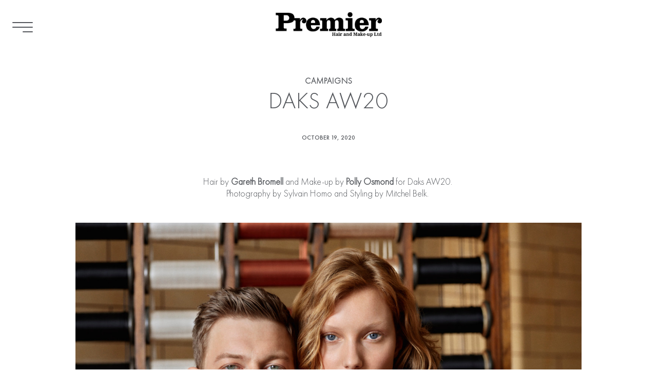

--- FILE ---
content_type: text/html; charset=UTF-8
request_url: https://www.premierhairandmakeup.com/news/1974-daks-aw20/
body_size: 12306
content:
<!DOCTYPE html PUBLIC "-//W3C//DTD XHTML 1.0 Strict//EN" "http://www.w3.org/TR/xhtml1/DTD/xhtml1-strict.dtd">
<html xmlns="http://www.w3.org/1999/xhtml">
<head>
    <!--[if IE]><meta http-equiv="X-UA-Compatible" content="IE=edge,chrome=1"><![endif]-->
    <meta name="viewport" content="width=device-width,initial-scale=1" />
        <script type="text/javascript" src="https://www.premierhairandmakeup.com/js/jquery/jquery-1.11.0.min.js"></script>
    <script type="text/javascript" src="https://www.premierhairandmakeup.com/js/lazyload/jquery.lazyload.min.js" ></script>
    <script type="text/javascript" src="https://www.premierhairandmakeup.com/js/smartresize/smartresize.js" ></script>
    <script type="text/javascript" src="https://www.premierhairandmakeup.com/js/list/mediaslide.list.js" ></script>
    <script type="text/javascript" src="https://www.premierhairandmakeup.com/js/nanoscroller/jquery.nanoscroller.js" ></script>
    <script type="text/javascript" src="https://www.premierhairandmakeup.com/js/upload/jquery.form.min.js" ></script>
    <script type="text/javascript" src="https://static21.mediaslide.com/1.2/js/book/mediaslide.book.min.js"></script>
    <script type="text/javascript" src="https://www.premierhairandmakeup.com/js/infinitescroll/jquery.infinitescroll.min.js" ></script>
    <script type="text/javascript" src="https://www.premierhairandmakeup.com/js/masonry/masonry.pkgd.min.js"></script>
    <script type="text/javascript" src="https://www.premierhairandmakeup.com/js/slick/slick.js"></script>
    <script src="https://ajax.googleapis.com/ajax/libs/jqueryui/1.8/jquery-ui.min.js"></script>
    <script src='https://www.google.com/recaptcha/api.js'></script>
    <link href="https://www.premierhairandmakeup.com/js/slick/slick.css" rel="stylesheet" type="text/css" />
    <link href="https://www.premierhairandmakeup.com/js/slick/slick-theme.css" rel="stylesheet" type="text/css" />
    <link href="https://www.premierhairandmakeup.com/js/rrssb/rrssb.css" rel="stylesheet" type="text/css" />
    <link href="https://www.premierhairandmakeup.com/css/mediaslide.css?v=1.1" rel="stylesheet" type="text/css" />
    <link href="https://www.premierhairandmakeup.com/css/responsive.css?v=1.0" rel="stylesheet" type="text/css" />
    <link href="https://www.premierhairandmakeup.com/css/hover.css" rel="stylesheet" type="text/css" />
    <link href="https://www.premierhairandmakeup.com/css/animate.min.css" rel="stylesheet" type="text/css" />
    <link rel="stylesheet" href="https://www.premierhairandmakeup.com/js/font-awesome/css/font-awesome.min.css">
    <link rel="icon" href="https://www.premierhairandmakeup.com/images/favicon.ico" />
    <!-- Opera Speed Dial -->
    <link rel="icon" type="image/png" href="https://www.premierhairandmakeup.com/favicon/fav_opera.png" />
    <!-- Standard Favicon -->
    <link rel="icon" type="image/x-icon" href="https://www.premierhairandmakeup.com/favicon/favicon.ico" />
    <!-- For iPhone: -->
    <link rel="apple-touch-icon-precomposed" href="https://www.premierhairandmakeup.com/favicon/fav_iphone.png" />
    <!-- For iPad: -->
    <link rel="apple-touch-icon-precomposed" sizes="72x72" href="https://www.premierhairandmakeup.com/favicon/fav_ipad.png" />
    <!-- For iPhone 4 Retina display: -->
    <link rel="apple-touch-icon-precomposed" sizes="114x114" href="https://www.premierhairandmakeup.com/favicon/fav_iphoneRT.png" />
    <script src='https://www.google.com/recaptcha/api.js'></script>
        <title>Daks AW20</title>
<meta http-equiv="Content-Type" content="text/xhtml+xml; charset=utf-8" />
<meta name="robots" content="index, follow, all" />
<meta name="AUTHOR" content="mediaslide.com" />
<meta name="copyright" content="mediaslide.com" />

<!-- for Google -->
<meta name="description" content="Hair by Gareth Bromell&nbsp;and Make-up by Polly Osmond for Daks AW20.&nbsp;Photography by Sylvain Homo and Styling by Mitchel Belk.&nbsp;" />
<meta name="keywords" content="Campaigns" />

<!-- for Facebook -->          
<meta property="og:title" content="Daks AW20" />
<meta property="og:type" content="article" />
<meta property="og:image" content="https://mediaslide-europe.storage.googleapis.com/premierhairandmakeup/pictures/79/3606/large-1603110421-a059ad2d6a62d487894513a8abe649aa.jpg" />
<meta property="og:url" content="https://www.premierhairandmakeup.com/news/1974-daks-aw20/" />
<meta property="og:description" content="Hair by Gareth Bromell&nbsp;and Make-up by Polly Osmond for Daks AW20.&nbsp;Photography by Sylvain Homo and Styling by Mitchel Belk.&nbsp;" />

<!-- for Twitter -->          
<meta name="twitter:card" content="summary" />
<meta name="twitter:title" content="Daks AW20" />
<meta name="twitter:description" content="Hair by Gareth Bromell&nbsp;and Make-up by Polly Osmond for Daks AW20.&nbsp;Photography by Sylvain Homo and Styling by Mitchel Belk.&nbsp;" />
<meta name="twitter:image" content="https://mediaslide-europe.storage.googleapis.com/premierhairandmakeup/pictures/79/3606/large-1603110421-a059ad2d6a62d487894513a8abe649aa.jpg" />
</head>
<body style="position: relative"><div class="menuMap">
    <div class="menuClose">
        <a href="#" onclick="closeMenuMap(); return false;">
            <!DOCTYPE svg PUBLIC '-//W3C//DTD SVG 1.1//EN' 'http://www.w3.org/Graphics/SVG/1.1/DTD/svg11.dtd'>
            <svg width="100%" version="1.1" xmlns="http://www.w3.org/2000/svg" height="100%" viewBox="0 0 64 64" xmlns:xlink="http://www.w3.org/1999/xlink" enable-background="new 0 0 64 64">
                <g>
                    <path fill="#FFFFFF" d="M28.941,31.786L0.613,60.114c-0.787,0.787-0.787,2.062,0,2.849c0.393,0.394,0.909,0.59,1.424,0.59   c0.516,0,1.031-0.196,1.424-0.59l28.541-28.541l28.541,28.541c0.394,0.394,0.909,0.59,1.424,0.59c0.515,0,1.031-0.196,1.424-0.59   c0.787-0.787,0.787-2.062,0-2.849L35.064,31.786L63.41,3.438c0.787-0.787,0.787-2.062,0-2.849c-0.787-0.786-2.062-0.786-2.848,0   L32.003,29.15L3.441,0.59c-0.787-0.786-2.061-0.786-2.848,0c-0.787,0.787-0.787,2.062,0,2.849L28.941,31.786z"/>
                </g>
            </svg>
        </a>
    </div>
    <div id="menuContentNav" class="menuContent">
        <ul id="nav">
            <li>
                <a href="https://www.premierhairandmakeup.com/">Home</a>
            </li>
            <li>
                <a href="https://www.premierhairandmakeup.com/hair/">Hair</a>
            </li>
            <li>
                <a href="https://www.premierhairandmakeup.com/makeup/">Make-up</a>
            </li>
            <li>
                <a href="https://www.premierhairandmakeup.com/grooming/">Grooming</a>
            </li>
            <li>
                <a href="https://www.premierhairandmakeup.com/nails/">Nails</a>
            </li>
            <li>
                <a href="https://www.premierhairandmakeup.com/stylists/">Stylists</a>
            </li>
            <li>
                <a href="https://www.premierhairandmakeup.com/special-bookings/">Special Bookings</a>
            </li>
            <li>
                <a href="https://www.premierhairandmakeup.com/premier-atelier/">Premier Atelier</a>
            </li>
            <li>
                <a href="https://www.premierhairandmakeup.com/about/">About</a>
            </li>
            <li>
                <a href="https://www.premierhairandmakeup.com/contact/">Contact</a>
            </li>
            <li>
                <a href="https://www.premierhairandmakeup.com/news/">Latest News</a>
            </li>
        </ul>
    </div>
</div>
<div class="menu">
    <div class="menuDesktop">
        <div class="menuList">
            <div class="menuContent">
                <a href="#" onclick="openMenuMap(); return false;">
                    <!-- Generator: Adobe Illustrator 16.0.0, SVG Export Plug-In . SVG Version: 6.00 Build 0)  -->
                    <!DOCTYPE svg PUBLIC "-//W3C//DTD SVG 1.1//EN" "http://www.w3.org/Graphics/SVG/1.1/DTD/svg11.dtd">
                    <div class="menuDesktopReoder">
                        <div class="hamburgerContainer">
                            <div class="hamburgerBorder"></div>
                            <div class="hamburgerBorder"></div>
                            <div class="hamburgerBorder hamburgerBorderThird"></div>
                        </div>
                    </div>
                </a>
            </div>
        </div>
        <div class="menuLogo">
            <div class="menuContent" style="position: relative;">
                <a href="https://www.premierhairandmakeup.com/">
                    <img src="https://www.premierhairandmakeup.com/images/logo.png" style="width: 208px" alt="Premier Hair and Make-up" title="Premier Hair and Make-up" pagespeed_no_transform />
                </a>
                                <div class="menuDesktopContent"></div>
            </div>
        </div>
        <div class="menuFilter">
            <div class="menuContent">
                <div class="menuOptions">
                                                                            </div>
                            </div>
        </div>
        <div class="clear"></div>
    </div>
    <div class="menuMobile">
        <div id="mobile-menu">
            <div>
                <a id="mobile-menu-open" onclick="return false;" href="#">
                    <div class="hamburgerContainer" style="width: 30px; position: absolute; left: 11px; top: -2px;">
                        <div class="hamburgerBorder" style="margin-bottom: 4px;"></div>
                        <div class="hamburgerBorder" style="margin-bottom: 4px;"></div>
                        <div class="hamburgerBorder" style="margin-bottom: 4px;"></div>
                    </div>
                </a>
            </div>
                            <div class="logoMobile">
                    <a href="https://www.premierhairandmakeup.com/">
                        <img src="https://www.premierhairandmakeup.com/images/logo.png" style="width: 100%; padding-top: 10px;" pagespeed_no_transform />
                    </a>
                </div>
                        <div style="position: absolute; top: -20px; right: -4px;">
                <div class="menuFilter">
                    <div class="menuContent">
                        <div class="menuOptions">
                                                                                                                                                                                                                                                        </div>
                                            </div>
                </div>
            </div>
        </div>
        <div id="mobile-menu-content">
            <div class="menuClose" style="width: 16px;">
                <a href="#" onclick="closeMobileMenu(); return false;">
                    <!DOCTYPE svg PUBLIC '-//W3C//DTD SVG 1.1//EN' 'http://www.w3.org/Graphics/SVG/1.1/DTD/svg11.dtd'>
                    <svg width="100%" version="1.1" xmlns="http://www.w3.org/2000/svg" height="100%" viewBox="0 0 64 64" xmlns:xlink="http://www.w3.org/1999/xlink" enable-background="new 0 0 64 64">
                        <g>
                            <path fill="#FFFFFF" d="M28.941,31.786L0.613,60.114c-0.787,0.787-0.787,2.062,0,2.849c0.393,0.394,0.909,0.59,1.424,0.59   c0.516,0,1.031-0.196,1.424-0.59l28.541-28.541l28.541,28.541c0.394,0.394,0.909,0.59,1.424,0.59c0.515,0,1.031-0.196,1.424-0.59   c0.787-0.787,0.787-2.062,0-2.849L35.064,31.786L63.41,3.438c0.787-0.787,0.787-2.062,0-2.849c-0.787-0.786-2.062-0.786-2.848,0   L32.003,29.15L3.441,0.59c-0.787-0.786-2.061-0.786-2.848,0c-0.787,0.787-0.787,2.062,0,2.849L28.941,31.786z"/>
                        </g>
                    </svg>
                </a>
            </div>
            <ul id="nav">
                <li>
                    <a href="https://www.premierhairandmakeup.com/">Home</a>
                </li>
                <li>
                    <a href="https://www.premierhairandmakeup.com/hair/">Hair</a>
                </li>
                <li>
                    <a href="https://www.premierhairandmakeup.com/makeup/">Make-up</a>
                </li>
                <li>
                    <a href="https://www.premierhairandmakeup.com/grooming/">Grooming</a>
                </li>
                <!--                <li>-->
                <!--                    <a href="http://--><!--/hair-and-makeup/">Hair and Make-up</a>-->
                <!--                </li>-->
                <li>
                    <a href="https://www.premierhairandmakeup.com/nails/">Nails</a>
                </li>
                <li>
                    <a href="https://www.premierhairandmakeup.com/stylists/">Stylists</a>
                </li>
                <li>
                    <a href="https://www.premierhairandmakeup.com/special-bookings/">Special Bookings</a>
                </li>
                <li>
                    <a href="https://www.premierhairandmakeup.com/premier-atelier/">Premier Atelier</a>
                </li>
                <li>
                    <a href="https://www.premierhairandmakeup.com/about/">about</a>
                </li>
                <li>
                    <a href="https://www.premierhairandmakeup.com/contact/">contact</a>
                </li>
                <li>
                    <a href="https://www.premierhairandmakeup.com/news/">Latest News</a>
                </li>
            </ul>
        </div>
        <div id="searchBar" class="submenu">
            <div class="searchBarInput">
                <input type="text" name="searchModels" class="searchModels" placeholder="Type any name" />
            </div>
        </div>
    </div>
</div>
<script>
    $(document).ready(function () {
        openMenuMap = function () {
            var window_top = $(window).scrollTop();
            $('.menuMap').animate({
                "top": 0,
            }, 1000, 'easeOutExpo');
            $('.menuList').css('opacity', 0);
            $('body').css('overflow', 'hidden');
            hideMenuSubOptions();
        };
        closeMenuMap = function () {
            $('.menuMap').animate({
                "top": $(window).height() * -1,
            }, 1000, 'easeOutExpo');
            $('.menuList').css('opacity', 1);
            $('body').css('overflow', 'visible');
        };

        showMenuSubOptions = function () {
            $('.page, #navigation, .footer, .menuList, .menuLogo').css({
                'opacity': 0.3
            });
            $('.menuSubOptions').css({
                'z-index' : 1,
                'opacity': 1
            });
            $('.menuOption').css({
                'color': '#FFFFFF',
                'z-index': 2
            });
            $('.menuSubOptions').css('right', 0);
            $('.menuSubOptions').css('pointer-events', 'auto');
            $('.menuOption span').html('Close');
            $('.menuOption span').parent().attr('onclick', 'hideMenuSubOptions(); return false;')
        };

        showMenuSubOptionsAuto = function () {
            $('.menuSubOptions').css({
                'z-index' : 1,
                'opacity': 1
            });
            $('.menuOption').css({
                'color': '#FFFFFF',
                'z-index': 2
            });
            $('.menuSubOptions').css('right', 0);
            $('.menuSubOptions').css('pointer-events', 'auto');
            $('.menuOption span').html('Close');
            $('.menuOption span').parent().attr('onclick', 'hideMenuSubOptions(); return false;')
        };

        hideMenuSubOptions = function () {
            $('.page, #navigation, .footer, .menuList, .menuLogo').css({
                'opacity': 1
            });
            $('.menuSubOptions').css({
                'z-index' : -1,
//				'opacity': 0
            });
            $('.menuOption').css({
                'color': '#53565Menub',
                'z-index': 1
            });
            var more_right = 0;
            if($(window).width() < 750) {
                more_right = 250;
            }
            $('.menuSubOptions').css('right', -$('.menuSubOptions').outerWidth() - more_right);
            $('.menuSubOptions').css('pointer-events', 'none');
            $('.menuOption span').html('Menu');
            $('.menuOption span').parent().attr('onclick', 'showMenuSubOptions(); return false;')
        };

        $('.showMonths').click(function () {
            $(this).siblings('.showOnClick').slideDown();
        });
        $('.menuSearchIcon').click(function () {
            $('#searchNews').submit();
        });
        $("#searchValueNew").on('keyup', function(event){
            if(event.which == 13) {
                $('#searchNews').submit();
            }
        });
        $(document).on('keyup', function (event) {
            if (event.keyCode == 27) {
                closeMenuMap();
            }
        });

        $('#mobile-menu-open').click(function () {

            $('.hamburgerBorder:nth-child(3)').animate({
                width: '100%',
            }, 500, function() {
                openMobileMenu();
            });

        });

        $('.menuDesktopReoder').hover(function () {
            $('.hamburgerBorder:nth-child(3)').animate({
                "width": "100%"
            }, {
                duration: 500,
            });
        }, function () {
            $('.hamburgerBorder:nth-child(3)').animate({
                "width": "50%"
            }, {
                duration: 500,
            });
        });
    });
</script>
<div class="newsDetailPopup">
    <div class="newsDetailPopupContainer">
        <div class="newsDetailPopupContent">
            <div class="newsDetailBook">
                                    <div> 
                        <span style="position: relative; display: inline-block;">
                            <div class="topLeft">
                                <div class="modelBookPrev">
                                    Prev
                                </div>
                            </div>
                            <div class="bottomRight" style="bottom: 6px; right: -27px;">
                                <div class="modelBookNext">
                                    Next
                                </div>
                            </div>
                            <img src="https://www.premierhairandmakeup.com/images/grey.gif" data-lazy="https://mediaslide-europe.storage.googleapis.com/premierhairandmakeup/pictures/79/3606/large-1603110421-a059ad2d6a62d487894513a8abe649aa.jpg" />
                       </span>
                    </div>                    <div> 
                        <span style="position: relative; display: inline-block;">
                            <div class="topLeft">
                                <div class="modelBookPrev">
                                    Prev
                                </div>
                            </div>
                            <div class="bottomRight" style="bottom: 6px; right: -27px;">
                                <div class="modelBookNext">
                                    Next
                                </div>
                            </div>
                            <img src="https://www.premierhairandmakeup.com/images/grey.gif" data-lazy="https://mediaslide-europe.storage.googleapis.com/premierhairandmakeup/pictures/79/3606/large-1603110404-2375b1fb32ea2742af1cef195d5c193f.jpg" />
                       </span>
                    </div>                    <div> 
                        <span style="position: relative; display: inline-block;">
                            <div class="topLeft">
                                <div class="modelBookPrev">
                                    Prev
                                </div>
                            </div>
                            <div class="bottomRight" style="bottom: 6px; right: -27px;">
                                <div class="modelBookNext">
                                    Next
                                </div>
                            </div>
                            <img src="https://www.premierhairandmakeup.com/images/grey.gif" data-lazy="https://mediaslide-europe.storage.googleapis.com/premierhairandmakeup/pictures/79/3606/large-1603110406-75bc015c0bc201126dc84269bdf3372b.jpg" />
                       </span>
                    </div>                    <div> 
                        <span style="position: relative; display: inline-block;">
                            <div class="topLeft">
                                <div class="modelBookPrev">
                                    Prev
                                </div>
                            </div>
                            <div class="bottomRight" style="bottom: 6px; right: -27px;">
                                <div class="modelBookNext">
                                    Next
                                </div>
                            </div>
                            <img src="https://www.premierhairandmakeup.com/images/grey.gif" data-lazy="https://mediaslide-europe.storage.googleapis.com/premierhairandmakeup/pictures/79/3606/large-1603110408-a4be99e3f1a733dff3f296ff16c8830d.jpg" />
                       </span>
                    </div>                    <div> 
                        <span style="position: relative; display: inline-block;">
                            <div class="topLeft">
                                <div class="modelBookPrev">
                                    Prev
                                </div>
                            </div>
                            <div class="bottomRight" style="bottom: 6px; right: -27px;">
                                <div class="modelBookNext">
                                    Next
                                </div>
                            </div>
                            <img src="https://www.premierhairandmakeup.com/images/grey.gif" data-lazy="https://mediaslide-europe.storage.googleapis.com/premierhairandmakeup/pictures/79/3606/large-1603110409-3d153ad5d9a3aac7143dfa1af6000016.jpg" />
                       </span>
                    </div>                    <div> 
                        <span style="position: relative; display: inline-block;">
                            <div class="topLeft">
                                <div class="modelBookPrev">
                                    Prev
                                </div>
                            </div>
                            <div class="bottomRight" style="bottom: 6px; right: -27px;">
                                <div class="modelBookNext">
                                    Next
                                </div>
                            </div>
                            <img src="https://www.premierhairandmakeup.com/images/grey.gif" data-lazy="https://mediaslide-europe.storage.googleapis.com/premierhairandmakeup/pictures/79/3606/large-1603110411-6e20d25a2e077d8a8db70bb480e3e27c.jpg" />
                       </span>
                    </div>                    <div> 
                        <span style="position: relative; display: inline-block;">
                            <div class="topLeft">
                                <div class="modelBookPrev">
                                    Prev
                                </div>
                            </div>
                            <div class="bottomRight" style="bottom: 6px; right: -27px;">
                                <div class="modelBookNext">
                                    Next
                                </div>
                            </div>
                            <img src="https://www.premierhairandmakeup.com/images/grey.gif" data-lazy="https://mediaslide-europe.storage.googleapis.com/premierhairandmakeup/pictures/79/3606/large-1603110412-218cecd1479d0867b2093bb747f4cb50.jpg" />
                       </span>
                    </div>                    <div> 
                        <span style="position: relative; display: inline-block;">
                            <div class="topLeft">
                                <div class="modelBookPrev">
                                    Prev
                                </div>
                            </div>
                            <div class="bottomRight" style="bottom: 6px; right: -27px;">
                                <div class="modelBookNext">
                                    Next
                                </div>
                            </div>
                            <img src="https://www.premierhairandmakeup.com/images/grey.gif" data-lazy="https://mediaslide-europe.storage.googleapis.com/premierhairandmakeup/pictures/79/3606/large-1603110414-c1d7602b86bb640a1169c95f17d276f0.jpg" />
                       </span>
                    </div>                    <div> 
                        <span style="position: relative; display: inline-block;">
                            <div class="topLeft">
                                <div class="modelBookPrev">
                                    Prev
                                </div>
                            </div>
                            <div class="bottomRight" style="bottom: 6px; right: -27px;">
                                <div class="modelBookNext">
                                    Next
                                </div>
                            </div>
                            <img src="https://www.premierhairandmakeup.com/images/grey.gif" data-lazy="https://mediaslide-europe.storage.googleapis.com/premierhairandmakeup/pictures/79/3606/large-1603110416-cf71af2c7418d1604bcc999b27fbfa80.jpg" />
                       </span>
                    </div>                    <div> 
                        <span style="position: relative; display: inline-block;">
                            <div class="topLeft">
                                <div class="modelBookPrev">
                                    Prev
                                </div>
                            </div>
                            <div class="bottomRight" style="bottom: 6px; right: -27px;">
                                <div class="modelBookNext">
                                    Next
                                </div>
                            </div>
                            <img src="https://www.premierhairandmakeup.com/images/grey.gif" data-lazy="https://mediaslide-europe.storage.googleapis.com/premierhairandmakeup/pictures/79/3606/large-1603110417-f2545da7872b4b36b0274e7abe00c00d.jpg" />
                       </span>
                    </div>                    <div> 
                        <span style="position: relative; display: inline-block;">
                            <div class="topLeft">
                                <div class="modelBookPrev">
                                    Prev
                                </div>
                            </div>
                            <div class="bottomRight" style="bottom: 6px; right: -27px;">
                                <div class="modelBookNext">
                                    Next
                                </div>
                            </div>
                            <img src="https://www.premierhairandmakeup.com/images/grey.gif" data-lazy="https://mediaslide-europe.storage.googleapis.com/premierhairandmakeup/pictures/79/3606/large-1603110419-a85019897634e9ab04be12706fc6dcb4.jpg" />
                       </span>
                    </div>            </div>
        </div>
    </div>
    <div class="menuClose hideNewsPopup">
        <!DOCTYPE svg PUBLIC '-//W3C//DTD SVG 1.1//EN' 'http://www.w3.org/Graphics/SVG/1.1/DTD/svg11.dtd'>
        <svg width="100%" version="1.1" xmlns="http://www.w3.org/2000/svg" height="100%" viewBox="0 0 64 64" xmlns:xlink="http://www.w3.org/1999/xlink" enable-background="new 0 0 64 64">
            <g>
                <path fill="#53565b" d="M28.941,31.786L0.613,60.114c-0.787,0.787-0.787,2.062,0,2.849c0.393,0.394,0.909,0.59,1.424,0.59   c0.516,0,1.031-0.196,1.424-0.59l28.541-28.541l28.541,28.541c0.394,0.394,0.909,0.59,1.424,0.59c0.515,0,1.031-0.196,1.424-0.59   c0.787-0.787,0.787-2.062,0-2.849L35.064,31.786L63.41,3.438c0.787-0.787,0.787-2.062,0-2.849c-0.787-0.786-2.062-0.786-2.848,0   L32.003,29.15L3.441,0.59c-0.787-0.786-2.061-0.786-2.848,0c-0.787,0.787-0.787,2.062,0,2.849L28.941,31.786z"/>
            </g>
        </svg>
    </div>
</div>

<script type="text/javascript" src="https://www.premierhairandmakeup.com/js/rrssb/rrssb.min.js"></script>

<div id="navigation" class="fade-delay-1" style="padding-bottom: 100px">
    <div class="newsDetail page">
        <div class="newsDetailContainer">
            <div class="newsDetailHeader">
                <div class="newsDetailHeaderCategory">
                    Campaigns                </div>
                <h1 class="newsDetailHeaderTitle">
                    Daks AW20                </h1>
                <div class="newsDetailHeaderDate">
                    October 19, 2020                </div>
                                 <div class="newsDetailHeaderContent">
                    Hair by <span style="font-weight: bold;"><a href="http://www.premierhairandmakeup.com/hair/79-gareth-bromell/" target="_blank">Gareth Bromell</a></span>&nbsp;and Make-up by <span style="font-weight: bold;"><a href="http://www.premierhairandmakeup.com/makeup/65-polly-osmond/" target="_blank">Polly Osmond</a></span> for Daks AW20.&nbsp;<div>Photography by Sylvain Homo and Styling by Mitchel Belk.&nbsp;</div>
                 </div>            </div>
            <div class="newsDetailImage">
                                    <div class="fullSizeOnMobile" style="vertical-align: top; max-width: 100%; padding-bottom: 10px">
                        <img src="https://mediaslide-europe.storage.googleapis.com/premierhairandmakeup/pictures/79/3606/large-1603110421-a059ad2d6a62d487894513a8abe649aa.jpg" alt="Daks AW20" title="Daks AW20" onclick='slickGoTo(0); return false;' style="max-width: 100%" />
                    </div>                    <div class="fullSizeOnMobile" style="vertical-align: top; display: inline-block; width: calc(50% - 14px); padding-bottom: 10px; padding-right: 6px; text-align: right">
                        <img src="https://mediaslide-europe.storage.googleapis.com/premierhairandmakeup/pictures/79/3606/large-1603110404-2375b1fb32ea2742af1cef195d5c193f.jpg" alt="Daks AW20" title="Daks AW20" onclick='slickGoTo(1); return false;' style="max-width: 100%" />
                    </div>                    <div class="fullSizeOnMobile" style="vertical-align: top; max-width: 100%; padding-bottom: 10px">
                        <img src="https://mediaslide-europe.storage.googleapis.com/premierhairandmakeup/pictures/79/3606/large-1603110406-75bc015c0bc201126dc84269bdf3372b.jpg" alt="Daks AW20" title="Daks AW20" onclick='slickGoTo(2); return false;' style="max-width: 100%" />
                    </div>                    <div class="fullSizeOnMobile" style="vertical-align: top; display: inline-block; width: calc(50% - 14px); padding-bottom: 10px; padding-right: 6px; text-align: right">
                        <img src="https://mediaslide-europe.storage.googleapis.com/premierhairandmakeup/pictures/79/3606/large-1603110408-a4be99e3f1a733dff3f296ff16c8830d.jpg" alt="Daks AW20" title="Daks AW20" onclick='slickGoTo(3); return false;' style="max-width: 100%" />
                    </div>                    <div class="fullSizeOnMobile" style="vertical-align: top; display: inline-block; width: calc(50% - 14px); padding-bottom: 10px; padding-left: 6px; text-align: left">
                        <img src="https://mediaslide-europe.storage.googleapis.com/premierhairandmakeup/pictures/79/3606/large-1603110409-3d153ad5d9a3aac7143dfa1af6000016.jpg" alt="Daks AW20" title="Daks AW20" onclick='slickGoTo(4); return false;' style="max-width: 100%" />
                    </div>                    <div class="fullSizeOnMobile" style="vertical-align: top; display: inline-block; width: calc(50% - 14px); padding-bottom: 10px; padding-right: 6px; text-align: right">
                        <img src="https://mediaslide-europe.storage.googleapis.com/premierhairandmakeup/pictures/79/3606/large-1603110411-6e20d25a2e077d8a8db70bb480e3e27c.jpg" alt="Daks AW20" title="Daks AW20" onclick='slickGoTo(5); return false;' style="max-width: 100%" />
                    </div>                    <div class="fullSizeOnMobile" style="vertical-align: top; max-width: 100%; padding-bottom: 10px">
                        <img src="https://mediaslide-europe.storage.googleapis.com/premierhairandmakeup/pictures/79/3606/large-1603110412-218cecd1479d0867b2093bb747f4cb50.jpg" alt="Daks AW20" title="Daks AW20" onclick='slickGoTo(6); return false;' style="max-width: 100%" />
                    </div>                    <div class="fullSizeOnMobile" style="vertical-align: top; max-width: 100%; padding-bottom: 10px">
                        <img src="https://mediaslide-europe.storage.googleapis.com/premierhairandmakeup/pictures/79/3606/large-1603110414-c1d7602b86bb640a1169c95f17d276f0.jpg" alt="Daks AW20" title="Daks AW20" onclick='slickGoTo(7); return false;' style="max-width: 100%" />
                    </div>                    <div class="fullSizeOnMobile" style="vertical-align: top; display: inline-block; width: calc(50% - 14px); padding-bottom: 10px; padding-right: 6px; text-align: right">
                        <img src="https://mediaslide-europe.storage.googleapis.com/premierhairandmakeup/pictures/79/3606/large-1603110416-cf71af2c7418d1604bcc999b27fbfa80.jpg" alt="Daks AW20" title="Daks AW20" onclick='slickGoTo(8); return false;' style="max-width: 100%" />
                    </div>                    <div class="fullSizeOnMobile" style="vertical-align: top; display: inline-block; width: calc(50% - 14px); padding-bottom: 10px; padding-left: 6px; text-align: left">
                        <img src="https://mediaslide-europe.storage.googleapis.com/premierhairandmakeup/pictures/79/3606/large-1603110417-f2545da7872b4b36b0274e7abe00c00d.jpg" alt="Daks AW20" title="Daks AW20" onclick='slickGoTo(9); return false;' style="max-width: 100%" />
                    </div>                    <div class="fullSizeOnMobile" style="vertical-align: top; max-width: 100%; padding-bottom: 10px">
                        <img src="https://mediaslide-europe.storage.googleapis.com/premierhairandmakeup/pictures/79/3606/large-1603110419-a85019897634e9ab04be12706fc6dcb4.jpg" alt="Daks AW20" title="Daks AW20" onclick='slickGoTo(10); return false;' style="max-width: 100%" />
                    </div>            </div>
            <div class="newsDetailShare">
                <a href="#" onclick="showShare(); return false;">
                    <ul>
                        <li>
                            <img src="https://www.premierhairandmakeup.com/images/share.png" style="max-width: 22px; margin-top: 2px;" alt="Share" title="Share" pagespeed_no_transform />
                        </li>
                        <li style="padding-left: 10px">
                           SHARE THIS
                        </li>
                    </ul>
                </a>
                <div class="newsDetailButtons">
                    <ul class="rrssb-buttons clearfix">
                        <li class="rrssb-facebook">
                            <a href="https://www.facebook.com/sharer/sharer.php?u=https://www.premierhairandmakeup.com/news/1974-daks-aw20/" class="popup">
                                <span class="rrssb-icon">
                                <svg version="1.1" id="Layer_1" xmlns="http://www.w3.org/2000/svg" xmlns:xlink="http://www.w3.org/1999/xlink" x="0px" y="0px" width="28px" height="28px" viewBox="0 0 28 28" enable-background="new 0 0 28 28" xml:space="preserve">
                                    <path d="M27.825,4.783c0-2.427-2.182-4.608-4.608-4.608H4.783c-2.422,0-4.608,2.182-4.608,4.608v18.434
                                            c0,2.427,2.181,4.608,4.608,4.608H14V17.379h-3.379v-4.608H14v-1.795c0-3.089,2.335-5.885,5.192-5.885h3.718v4.608h-3.726
                                            c-0.408,0-0.884,0.492-0.884,1.236v1.836h4.609v4.608h-4.609v10.446h4.916c2.422,0,4.608-2.188,4.608-4.608V4.783z"/>
                                    </svg>
                                </span>
                                <span class="rrssb-text">facebook</span>
                            </a>
                        </li>
                        <li class="rrssb-twitter">
                            <a href="https://twitter.com/intent/tweet?text=Daks AW20 via @premierhairmkup  https://www.premierhairandmakeup.com/news/1974-daks-aw20/" class="popup">
                                <span class="rrssb-icon">
                                    <svg version="1.1" id="Layer_1" xmlns="http://www.w3.org/2000/svg" xmlns:xlink="http://www.w3.org/1999/xlink" x="0px" y="0px"
                                             width="28px" height="28px" viewBox="0 0 28 28" enable-background="new 0 0 28 28" xml:space="preserve">
                                        <path d="M24.253,8.756C24.689,17.08,18.297,24.182,9.97,24.62c-3.122,0.162-6.219-0.646-8.861-2.32
                                            c2.703,0.179,5.376-0.648,7.508-2.321c-2.072-0.247-3.818-1.661-4.489-3.638c0.801,0.128,1.62,0.076,2.399-0.155
                                            C4.045,15.72,2.215,13.6,2.115,11.077c0.688,0.275,1.426,0.407,2.168,0.386c-2.135-1.65-2.729-4.621-1.394-6.965
                                            C5.575,7.816,9.54,9.84,13.803,10.071c-0.842-2.739,0.694-5.64,3.434-6.482c2.018-0.623,4.212,0.044,5.546,1.683
                                            c1.186-0.213,2.318-0.662,3.329-1.317c-0.385,1.256-1.247,2.312-2.399,2.942c1.048-0.106,2.069-0.394,3.019-0.851
                                            C26.275,7.229,25.39,8.196,24.253,8.756z"/>
                                        </svg>
                                    </span>
                                <span class="rrssb-text">twitter</span>
                            </a>
                        </li>
                        <li class="rrssb-pinterest">
                            <!-- Replace href with your meta and URL information.  -->
                            <a href="http://pinterest.com/pin/create/button/?url=https://www.premierhairandmakeup.com/news/1974-daks-aw20/&amp;media=https://mediaslide-europe.storage.googleapis.com/premierhairandmakeup/pictures/79/3606/large-1603110421-a059ad2d6a62d487894513a8abe649aa.jpg&amp;description=Daks AW20">
                                <span class="rrssb-icon">
                                  <svg xmlns="http://www.w3.org/2000/svg" width="28" height="28" viewBox="0 0 28 28">
                                      <path d="M14.02 1.57c-7.06 0-12.784 5.723-12.784 12.785S6.96 27.14 14.02 27.14c7.062 0 12.786-5.725 12.786-12.785 0-7.06-5.724-12.785-12.785-12.785zm1.24 17.085c-1.16-.09-1.648-.666-2.558-1.22-.5 2.627-1.113 5.146-2.925 6.46-.56-3.972.822-6.952 1.462-10.117-1.094-1.84.13-5.545 2.437-4.632 2.837 1.123-2.458 6.842 1.1 7.557 3.71.744 5.226-6.44 2.924-8.775-3.324-3.374-9.677-.077-8.896 4.754.19 1.178 1.408 1.538.49 3.168-2.13-.472-2.764-2.15-2.683-4.388.132-3.662 3.292-6.227 6.46-6.582 4.008-.448 7.772 1.474 8.29 5.24.58 4.254-1.815 8.864-6.1 8.532v.003z"></path>
                                  </svg>
                                </span>
                                <span class="rrssb-text">pinterest</span>
                            </a>
                        </li>
                        <li class="rrssb-tumblr">
                            <a href="http://tumblr.com/share/link?url=https://www.premierhairandmakeup.com/news/1974-daks-aw20/&name=Daks AW20">
                                <span class="rrssb-icon">
                                  <svg xmlns="http://www.w3.org/2000/svg" width="28" height="28" viewBox="0 0 28 28">
                                      <path d="M18.02 21.842c-2.03.052-2.422-1.396-2.44-2.446v-7.294h4.73V7.874H15.6V1.592h-3.714s-.167.053-.182.186c-.218 1.935-1.144 5.33-4.988 6.688v3.637h2.927v7.677c0 2.8 1.7 6.7 7.3 6.6 1.863-.03 3.934-.795 4.392-1.453l-1.22-3.54c-.52.213-1.415.413-2.115.455z"
                                      />
                                  </svg>
                                </span>
                                <span class="rrssb-text">tumblr</span>
                            </a>
                        </li>
                        <li class="rrssb-email">
                            <a href="mailto:?subject=Daks AW20&body=https://www.premierhairandmakeup.com/news/1974-daks-aw20/">
                                <span class="rrssb-icon">
                                    <svg xmlns="http://www.w3.org/2000/svg" xmlns:xlink="http://www.w3.org/1999/xlink" version="1.1" x="0px" y="0px" width="28px" height="28px" viewBox="0 0 28 28" enable-background="new 0 0 28 28" xml:space="preserve"><g><path d="M20.111 26.147c-2.336 1.051-4.361 1.401-7.125 1.401c-6.462 0-12.146-4.633-12.146-12.265 c0-7.94 5.762-14.833 14.561-14.833c6.853 0 11.8 4.7 11.8 11.252c0 5.684-3.194 9.265-7.399 9.3 c-1.829 0-3.153-0.934-3.347-2.997h-0.077c-1.208 1.986-2.96 2.997-5.023 2.997c-2.532 0-4.361-1.868-4.361-5.062 c0-4.749 3.504-9.071 9.111-9.071c1.713 0 3.7 0.4 4.6 0.973l-1.169 7.203c-0.388 2.298-0.116 3.3 1 3.4 c1.673 0 3.773-2.102 3.773-6.58c0-5.061-3.27-8.994-9.303-8.994c-5.957 0-11.175 4.673-11.175 12.1 c0 6.5 4.2 10.2 10 10.201c1.986 0 4.089-0.43 5.646-1.245L20.111 26.147z M16.646 10.1 c-0.311-0.078-0.701-0.155-1.207-0.155c-2.571 0-4.595 2.53-4.595 5.529c0 1.5 0.7 2.4 1.9 2.4 c1.441 0 2.959-1.828 3.311-4.087L16.646 10.068z"/></g></svg>
                                </span>
                                <span class="rrssb-text">email</span>
                            </a>
                        </li>
                    </ul>
                </div>
            </div>
            <div class="newsDetailMore">
                <h1 class="title2">Also in latest news</h1>
                <div class="newsMore container">
                                                <div class="newMore latest four">
                                <div class="content">
                                    <a href="https://www.premierhairandmakeup.com/news/3784-instyle/">
                                        <div class="picture square">
                                           <img class="lazy" alt="INSTYLE" title="INSTYLE" src="https://www.premierhairandmakeup.com/images/grey.gif" data-original="https://mediaslide-europe.storage.googleapis.com/premierhairandmakeup/pictures/61/6126/large-1768923639-eef87c068645cc325a1a2701278a3866.jpg" width="3276" height="4096" style="width: 100%;" />
                                        </div>
                                        <div class="latestText">
                                           INSTYLE
                                        </div>
                                    </a>
                                </div>
                            </div>                            <div class="newMore latest four">
                                <div class="content">
                                    <a href="https://www.premierhairandmakeup.com/news/3781-saturday-guardian-x-jessie-j/">
                                        <div class="picture square">
                                           <img class="lazy" alt="SATURDAY GUARDIAN X JESSIE J" title="SATURDAY GUARDIAN X JESSIE J" src="https://www.premierhairandmakeup.com/images/grey.gif" data-original="https://mediaslide-europe.storage.googleapis.com/premierhairandmakeup/pictures/112/6124/large-1768491494-659c998863ac955e0204974aeb5c9f8b.jpg" width="1284" height="1621" style="width: 100%;" />
                                        </div>
                                        <div class="latestText">
                                           SATURDAY GUARDIAN X JESSIE J
                                        </div>
                                    </a>
                                </div>
                            </div>                            <div class="newMore latest four">
                                <div class="content">
                                    <a href="https://www.premierhairandmakeup.com/news/3780-posy-sterling-x-bafta-rising-star/">
                                        <div class="picture square">
                                           <img class="lazy" alt="Posy Sterling x Bafta Rising Star" title="Posy Sterling x Bafta Rising Star" src="https://www.premierhairandmakeup.com/images/grey.gif" data-original="https://mediaslide-europe.storage.googleapis.com/premierhairandmakeup/news_pictures/2026/01/large-1768411331-3a0dca7389b593c7a08186ab963278da.jpg" width="1067" height="1600" style="width: 100%;" />
                                        </div>
                                        <div class="latestText">
                                           Posy Sterling x Bafta Rising Star
                                        </div>
                                    </a>
                                </div>
                            </div>                            <div class="newMore latest four">
                                <div class="content">
                                    <a href="https://www.premierhairandmakeup.com/news/3779-harpers-bazaar-uk/">
                                        <div class="picture square">
                                           <img class="lazy" alt="Harpers Bazaar UK" title="Harpers Bazaar UK" src="https://www.premierhairandmakeup.com/images/grey.gif" data-original="https://mediaslide-europe.storage.googleapis.com/premierhairandmakeup/pictures/61/6105/large-1765992334-83fb46165ef7f925ecb191815fb7f852.jpg" width="201" height="251" style="width: 100%;" />
                                        </div>
                                        <div class="latestText">
                                           Harpers Bazaar UK
                                        </div>
                                    </a>
                                </div>
                            </div>                    <div class="clear"></div>
                </div>
            </div>
            <div class="newsDetailPreview">
                <div class="newsDetailPreviewPicture">

                </div>
            </div>
        </div>
    </div>
    <div class="clear"></div>
</div>
<script>
    $(document).ready(function () {
        $(".lazy").lazyload({
            threshold: 800,
            effect: "fadeIn"
        });
        $('.lazy').load(function () {
            var $container = $('.newsMore');
            $container.masonry({
                transitionDuration: 0,
                itemSelector: '.newMore',
            });
        });
        showShare = function () {
          $('.newsDetailButtons').css('opacity', 1)
        };
        $('.newsDetailBook').slick({
            arrows: false,
            slidesToShow: 1,
            slidesToScroll: 1,
            lazyLoad: 'ondemand',
            nextSlidesToPreload: 1,
            accessibility: false,
            fade: true
        });
        resizeBook = function(){
            if($(window).width() < 750) {
                $('.hideNewsPopup').css('width', '17px');
                $('.hideNewsPopup').css('margin-top', '10px');
                $('.hideNewsPopup').css('margin-right', '10px');
                $('.modelBookPrev').css('right', '-34px');
                $('.modelBookNext').css('right', '30px');
                $('.newsDetailBook img').css('height','auto');
                $('.newsDetailBook img').css('width','80%');
            }
            else {
                var imgHeight = $(window).height() - 80;
                $('.newsDetailBook img').css('height',imgHeight);
            }
        };
        var scrollPosition = $(window).scrollTop();
        $('.newsDetailBook img').click(function(){
            $('.newsDetailBook').slick('next');
        });
        $('.modelBookNext').click(function(){
            $('.newsDetailBook').slick('next');
        });
        $('.modelBookPrev').click(function(){
            $('.newsDetailBook').slick('prev');
        });
        $('.newsDetailImage img').click(function () {
//            if($(window).width() > 640) {
                $('.menu').css('opacity', 0.1);
                scrollPosition = $(window).scrollTop();
                $('.menuDesktop').css('opacity', 0.1);
                $('.page').css('opacity', 0.1);
                $('.newsDetailPopup').fadeIn();
                $(window).trigger('resize');
                $("html, body").animate({
                    scrollTop: scrollPosition
                }, 0);
                $('body').css('overflow', 'hidden');
                $(window).trigger('resize');
//            }
        });

        $( "body" ).click(function(event) {
            if (event.target.nodeName != 'IMG' && event.target.classList.value != 'modelBookNext' && event.target.classList.value != 'modelBookPrev') {
                $('.menu').css('opacity', 1);
                $('.menuDesktop').css('opacity', 1);
                $('.page').css('opacity', 1);
                $('body').css('overflow', 'auto');
                $('.newsDetailPopup').fadeOut();
            }
        });

        $('.hideNewsPopup').click(function () {
            $('.menuDesktop').css('opacity', 1);
            $('.page').css('opacity', 1);
            $('body').css('overflow', 'auto');
            $('.newsDetailPopup').fadeOut();
        });

        slickGoTo = function(item) {
            $('.newsDetailBook').slick('slickGoTo' , item);
        };
        $(window).resize(function () {
            resizeBook();
        });
        resizeBook();

    })
</script><div class="footerContainer" style="position: absolute; bottom: 0; left: 0; right: 0; height: 95px; background-color: #FFFFFF; padding-top: 10px">
    <div class="footer">
        <div class="footerLeft">
             <div class="footerContent">
                 <ul>
                     <li>
                        &copy; 2026 Premier Hair & Make-up. All Rights reserved.
                     </li>
                     <li>
                         <a href="https://www.mediaslide.com" target="_blank">Mediaslide model agency software</a>
                     </li>
                     <li>
                         Design: <a href="http://www.shocklondon.com" target="_blank">Shock!</a>
                     </li>
                     <li>
                         <a href="https://www.premierhairandmakeup.com/terms/">Terms & Conditions</a>
                     </li>
                 </ul>
             </div>
        </div>
        <div class="footerRight">
            <ul class="footerOnDesktop">
                <li>
                    <a href="https://www.facebook.com/premierhairandmakeup" target="_blank">
                        <i class="fa fa-facebook-official"></i>
                    </a>
                </li>
                <li>
                    <a href="https://twitter.com/premierhairmkup" target="_blank">
                        <i class="fa fa-twitter"></i>
                    </a>
                </li>
                <li>
                    <a href="https://www.instagram.com/premierhairandmakeup/" target="_blank">
                        <i class="fa fa-instagram"></i>
                    </a>
                </li>
            </ul>
            <ul class="footerOnMobile">
                <li>
                    <a href="https://www.facebook.com/premierhairandmakeup" target="_blank">
                        <i class="fa fa-facebook-official"></i>
                    </a>
                </li>
                <li>
                    <a href="https://twitter.com/premierhairmkup" target="_blank">
                        <i class="fa fa-twitter"></i>
                    </a>
                </li>
                <li>
                    <a href="https://www.instagram.com/premierhairandmakeup/" target="_blank">
                        <i class="fa fa-instagram"></i>
                    </a>
                </li>
            </ul>
        </div>
    </div>
</div><script language="javascript">
    $(document).ready(function() {

        var isMobile = false; //initiate as false
        // device detection
        if(/(android|bb\d+|meego).+mobile|avantgo|bada\/|blackberry|blazer|compal|elaine|fennec|hiptop|iemobile|ip(hone|od)|ipad|iris|kindle|Android|Silk|lge |maemo|midp|mmp|netfront|opera m(ob|in)i|palm( os)?|phone|p(ixi|re)\/|plucker|pocket|psp|series(4|6)0|symbian|treo|up\.(browser|link)|vodafone|wap|windows (ce|phone)|xda|xiino/i.test(navigator.userAgent)
            || /1207|6310|6590|3gso|4thp|50[1-6]i|770s|802s|a wa|abac|ac(er|oo|s\-)|ai(ko|rn)|al(av|ca|co)|amoi|an(ex|ny|yw)|aptu|ar(ch|go)|as(te|us)|attw|au(di|\-m|r |s )|avan|be(ck|ll|nq)|bi(lb|rd)|bl(ac|az)|br(e|v)w|bumb|bw\-(n|u)|c55\/|capi|ccwa|cdm\-|cell|chtm|cldc|cmd\-|co(mp|nd)|craw|da(it|ll|ng)|dbte|dc\-s|devi|dica|dmob|do(c|p)o|ds(12|\-d)|el(49|ai)|em(l2|ul)|er(ic|k0)|esl8|ez([4-7]0|os|wa|ze)|fetc|fly(\-|_)|g1 u|g560|gene|gf\-5|g\-mo|go(\.w|od)|gr(ad|un)|haie|hcit|hd\-(m|p|t)|hei\-|hi(pt|ta)|hp( i|ip)|hs\-c|ht(c(\-| |_|a|g|p|s|t)|tp)|hu(aw|tc)|i\-(20|go|ma)|i230|iac( |\-|\/)|ibro|idea|ig01|ikom|im1k|inno|ipaq|iris|ja(t|v)a|jbro|jemu|jigs|kddi|keji|kgt( |\/)|klon|kpt |kwc\-|kyo(c|k)|le(no|xi)|lg( g|\/(k|l|u)|50|54|\-[a-w])|libw|lynx|m1\-w|m3ga|m50\/|ma(te|ui|xo)|mc(01|21|ca)|m\-cr|me(rc|ri)|mi(o8|oa|ts)|mmef|mo(01|02|bi|de|do|t(\-| |o|v)|zz)|mt(50|p1|v )|mwbp|mywa|n10[0-2]|n20[2-3]|n30(0|2)|n50(0|2|5)|n7(0(0|1)|10)|ne((c|m)\-|on|tf|wf|wg|wt)|nok(6|i)|nzph|o2im|op(ti|wv)|oran|owg1|p800|pan(a|d|t)|pdxg|pg(13|\-([1-8]|c))|phil|pire|pl(ay|uc)|pn\-2|po(ck|rt|se)|prox|psio|pt\-g|qa\-a|qc(07|12|21|32|60|\-[2-7]|i\-)|qtek|r380|r600|raks|rim9|ro(ve|zo)|s55\/|sa(ge|ma|mm|ms|ny|va)|sc(01|h\-|oo|p\-)|sdk\/|se(c(\-|0|1)|47|mc|nd|ri)|sgh\-|shar|sie(\-|m)|sk\-0|sl(45|id)|sm(al|ar|b3|it|t5)|so(ft|ny)|sp(01|h\-|v\-|v )|sy(01|mb)|t2(18|50)|t6(00|10|18)|ta(gt|lk)|tcl\-|tdg\-|tel(i|m)|tim\-|t\-mo|to(pl|sh)|ts(70|m\-|m3|m5)|tx\-9|up(\.b|g1|si)|utst|v400|v750|veri|vi(rg|te)|vk(40|5[0-3]|\-v)|vm40|voda|vulc|vx(52|53|60|61|70|80|81|83|85|98)|w3c(\-| )|webc|whit|wi(g |nc|nw)|wmlb|wonu|x700|yas\-|your|zeto|zte\-/i.test(navigator.userAgent.substr(0,4))) isMobile = true;

        if(isMobile){
            $('.overlayContainerLink').click(function(event){
                if($(this).children().next().css('opacity') == 0){
                    event.preventDefault();
                    $('.overlay').css('opacity',0);
                    $(this).children().next().css('opacity',1);
                }
            });
        }

        var modelsList = [];

        showSearch = function(){
            closeMobileMenu();
            if(modelsList.length === 0) {
                $.ajax({
                    type: 'GET',
                    url: 'https://www.premierhairandmakeup.com/autocomplete.php',
                    success:function(data){
                        modelsList = data;
                    },
                    error: function(data) { // if error occured
                        console.log('Error is occuring...');
                    },
                    dataType:'json'
                });
            }
            $('.submenu').hide();
            $('#searchBar').show();
            $(".searchModels").focus();
        };

        $(".searchModels").on('keyup', function(){

            $('#navigation').html('');

            html = '';
            var searchValue = $(".searchModels").val().toLowerCase();
            var filtered = $.grep(modelsList, function(object) { return object.nickname.toLowerCase().indexOf(searchValue) >= 0 });
            var i =0;

            if(filtered.length > 100) {
                filtered = filtered.slice(0, 100);
            }

            $.each(filtered, function(index, model){
                var category = model.model_categories[model.model_categories.length-1].name.toLowerCase().replace(' ', '-');
                var parent_category = model.model_categories[model.model_categories.length-1].parent_name.toLowerCase().replace(' ', '-');
                var book_url = '';
                html += '';
                i++;
            });

            if(filtered.length == 0)
                html += '<div style="text-align: center">Empty result</div>';

            html += '</div>' +
                '<div style="clear: both"></div>' +
            '</div>';

            $('#navigation').html(html);

            $(".lazy").lazyload({
                threshold : 600,
                 effect : "fadeIn"
            });

            resizeList = function () {};

            $(window).resize(function () {
                resizeList();
            });

            resizeList();

            $(window).trigger("scroll");
            $(window).trigger("resize");

        });

        openMobileMenu = function(){
            $('#mobile-menu-open').hide();

            $('#mobile-menu-content').animate({
                "top": 0,
            }, 500, 'easeOutExpo');

        }

        closeMobileMenu = function(){
            $('#mobile-menu-open').show();

            $('#mobile-menu-content').animate({
                "top": "-100%",
            }, 500, 'easeOutExpo');

            $('.hamburgerBorder:nth-child(3)').animate({
                "width": "50%"
            }, {
                duration: 500,
            });
        }

        $("#nav > li > a").on("click", function(e){
            if($(this).parent().has('ul').length){
                e.preventDefault();
            }
            if(!$(this).hasClass("open")) {
                // hide any open menus and remove all other classes
                $("#nav li ul").slideUp(350);
                $("#nav li a").removeClass("open");
                // open our new menu and add the open class
                $(this).next("ul").slideDown(350);
                $(this).addClass("open");
            }
            else if($(this).hasClass("open")) {
                $(this).removeClass("open");
                $(this).next("ul").slideUp(350);
            }
            else{
            }
        });

        $("#subnav > li > a").on("click", function(e){
            if($(this).parent().has('ul').length){
                e.preventDefault();
            }
            if(!$(this).hasClass("open")) {
                // hide any open menus and remove all other classes
                $("#nav li ul").slideUp(350);
                $("#nav li a").removeClass("open");
                // open our new menu and add the open class
                $(this).next("ul").slideDown(350);
                $(this).addClass("open");
            }
            else if($(this).hasClass("open")) {
                $(this).removeClass("open");
                $(this).next("ul").slideUp(350);
            }
            else {
            }
        });

        square = function () {
            $('.square').height($('.square').width());
        }

        var isDevice = navigator.userAgent.match(/(iPhone|iPod|iPad|Android|BlackBerry|Tablet)/);

        showOrientation = function () {
            orientation = '';
            if(innerWidth > innerHeight) {
                orientation = 'landscape';
            }
            else {
                orientation = 'portrait';
            }
            return orientation;
        };

        var page = "news_detail";

        resizeNavigation = function () {
            $('#navigation').css("min-height",$(window).height() - 200);
            $('.menuMap').css('height', $(window).height());
            $('.menuMap').css('top', $(window).height() * -1);
            $('.menuMap').show();

            var marginTop = ($(window).height() - $('.menuContent').height() - 200) / 2;
            if(marginTop < 0)
                marginTop = 0;
            $('#menuContentNav').css('padding-top', marginTop);
        };

        $(window).resize(function(){
            square();
            resizeNavigation();
        });

        resizeNavigation();
        square();

        setTimeout(function () {
            $('.paragraph, .newsDetail').css({
                "opacity" : 1
            });
        }, 500);

        
    });
</script>
<!-- Global site tag (gtag.js) - Google Analytics -->
<script async src="https://www.googletagmanager.com/gtag/js?id=UA-115971102-1"></script>
<script>
    window.dataLayer = window.dataLayer || [];
    function gtag(){dataLayer.push(arguments);}
    gtag('js', new Date());

    gtag('config', 'UA-115971102-1');
</script>
</body>
</html>

--- FILE ---
content_type: text/css
request_url: https://www.premierhairandmakeup.com/css/responsive.css?v=1.0
body_size: 1879
content:
/*@media screen and (min-width: 2100px) {*/

    /*.menu, .page, .footer {*/
        /*max-width: 75%;*/
        /*margin: 0 auto;*/
    /*}*/

    /*.menuDesktopReoder {*/
        /*left: 0;*/
    /*}*/

    /*#menuLastNews {*/
        /*right: -47px;*/
    /*}*/

    /*.text{*/
        /*max-width: 1200px;*/
        /*max-width: calc(100% - 480px);*/
    /*}*/

/*}*/

/*@media screen and (min-width: 1800px) and (max-width: 2100px) {*/

    /*.menu, .page, .footer{*/
        /*max-width: 85%;*/
        /*margin: 0 auto;*/
    /*}*/

    /*.menuDesktopReoder {*/
        /*left: 0;*/
    /*}*/

    /*#menuLastNews {*/
        /*right: -47px;*/
    /*}*/

    /*.text{*/
        /*max-width: 1100px;*/
        /*max-width: calc(100% - 480px);*/
    /*}*/

/*}*/

/*@media screen and (min-width: 1600px) and (max-width: 1800px) {*/

    /*.menu, .page, .footer {*/
        /*max-width: 95%;*/
        /*margin: 0 auto;*/
    /*}*/

    /*#menuLastNews {*/
        /*right: -47px;*/
    /*}*/

    /*.text{*/
        /*max-width: 1020px;*/
        /*max-width: calc(100% - 480px);*/
    /*}*/

    /*!*.makeup .list {*!*/
        /*!*max-width: 86%;*!*/
        /*!*margin: 0 auto;*!*/
    /*!*}*!*/

    /*!*.nails .list {*!*/
        /*!*max-width: 86%;*!*/
        /*!*margin: 0 auto;*!*/
    /*!*}*!*/

    /*!*.specialBookings .list {*!*/
        /*!*max-width: 86%;*!*/
        /*!*margin: 0 auto;*!*/
    /*!*}*!*/

    /*.menuDesktopReoder {*/
        /*left: 0;*/
    /*}*/

/*}*/


@media screen and (max-width: 1600px) {

    /* BASE */

    .six {
        width: 18%;
        width: calc(16% - 4px);
    }

    .instagram.six {
        width: 14%;
        width: calc(16.66% - 4px);
    }

    .new.six{
        width: 20%;
    }

}

@media screen and (max-width: 1340px) {

    /* CONTACT */

    .showOnTablet {
        display: block;
    }

    .contactParts {
        margin: 0;
    }

    .contactPart {
        width: 50%;
    }

    .contactPart {
        padding-bottom: 44px;
    }

    .alignRightMobile {
        float: right;
    }

    .bookingAssistants {
        margin: 0 20px;
    }

    .club {
        margin: 0 44px;
    }

    .six {
        width: 23%;
        width: calc(25% - 4px);
    }

}

@media screen and (max-width: 1230px){

    /* NEWS DETAIL */

    .newsDetailMore {
        width: 100%;
    }

    .newsDetailMore .container {
        margin: 0;
    }



}

@media screen and (max-width: 1200px) {

    /* BASE */

    .six {
        width: 23%;
        width: calc(25% - 4px);
    }

    .new.six{
        width: 25%;
    }

    .instagram.six {
        width: 14%;
        width: calc(16.66% - 4px);
    }

    .five {
        width: 23%;
        width: calc(25% - 4px);
    }

    .four {
        width: 23%;
        width: calc(25% - 4px);
    }

}

@media screen and (max-width: 960px) {

    /* WORKSHOPS */

    .workshops .paragraph iframe {
        max-width: 100%;
    }

    .workshops .threeQuarter, .third {
        width: 100%;
    }

    .workshopsForm {
        margin-left: 0;
        margin-top: 60px;
    }


    /* STORIES */

    .twoThird .three {
        width: 100%;
    }

    .six {
        width: 31%;
        width: calc(33.33% - 4px);
    }

    .new.six{
        width: 33.33%;
    }

    .instagram.six{
        width: 31%;
        width: calc(33.33% - 4px);
    }

    .five {
        width: 31%;
        width: calc(33.33% - 4px);
    }

    .four {
        width: 31%;
        width: calc(33.33% - 4px);
    }

    /* BOOK BIO */

    .modelBookBio {
        padding-left: 13px;
        padding-right: 13px;
    }

    .modelBookBioTitle {
        text-align: center;
        font-size: 38px;
    }

    .modelBookLeft {
        float: none;
        width: 100%;
    }

    .modelBookBioText {
        padding: 0;
    }

    /* BOOK */

    .modelBookPopup {
        position: static;
    }

    .modelBookDesktop {
        display: none;
    }

    .modelBookContainerMobile {
        display: block;
    }

    /* STORIES */

    .stories .third {
        float: none;
        width: 100%;
    }

    .stories .twoThird {
        float: none;
        width: 100%;
    }

    /* STORIES */

    .modelBookBio .third {
        float: none;
        width: 100%;
    }

    .modelBookBio .twoThird {
        float: none;
        width: 100%;
    }

}

@media screen and (max-width: 640px) {

    .hideOnMobile{
        display: none;
    }

    /* BASE */

    #navigation {
        padding-top: 54px;
    }

    .four {
        width: 50%;
    }

    .list .four {
        width: 47%;
        width: calc(50% - 4px);
    }

    .five {
        width: 50%;
    }

    .list .five {
        width: 47%;
        width: calc(50% - 4px);
    }

    .six {
        width: 50%;
    }

    .list .six {
        width: 47%;
        width: calc(50% - 4px);
    }

    .instagram.six {
        width: 47%;
        width: calc(50% - 4px);
    }

    .six.mobileSingle{
        width: 100%;
    }

    .page {
        margin: 0 12px;
    }

    .container {
        margin: 0 -6px;
    }

    .content {
        margin: 0 6px 12px;
    }

    .footer {
        margin: 0 12px;
    }

    .title {
        padding-bottom: 19px;
    }

    .overlayContainer:hover .overlay {
        opacity: 0;
    }

    .makeup .text {
        margin-top: 18px;
    }

    .text {
        margin: 32px auto 0;
        padding: 0 12px;
        max-width: 100%;
    }

    .stories .text {
        padding: 0;
    }

    .paragraph {
        padding-bottom: 20px;
        text-align: justify;
    }

    .hideOnMobile {
        display: none;
    }

    .showOnMobile {
        display: block;
    }

    .slidePictureImg{
        height: 225px;
        width: auto;
    }

    .hair, .makeup, .nails, .specialBookings {
        padding-bottom: 41px;
    }


    /* MENU */

    .menuDesktop {
        display: none;
    }

    .menuMobile {
        display: block;
    }

    .menuOption {
        font-size: 8px;
    }

    #menuLastNews, #menuMakeup, #menuStories {
        right: 7px;
    }


    /* HOME */

    .homeSocial {
        margin: 24px 0 12px;
    }

    .cover {
        display: none;
    }


    /* CONTACT */

    .contactText {
        max-width: 1300px;
        margin: 37px auto 22px;
        padding: 0 60px;
    }

    .contactContent {
        max-width: 250px;
        margin: 0 auto !important;
        padding: 0 !important;
        padding-left: 25px !important;
    }

    .contactPart {
        width: 100%;
    }

    .contactTitle {
        font-size: 16px;
    }

    .contactSubPart {
        padding-bottom: 24px;
    }

    .alignRightMobile {
        float: none;
    }

    .bookingAssistants {
        margin: 0 12px;
    }

    .club {
        margin: 0 12px;
    }



    /* ABOUT */

    .about {
        padding-bottom: 37px;
    }

    .about .text {
        margin-top: 40px;
    }

    .workshops .text {
        margin-top: 40px;
    }

    .workshops {
        padding-bottom: 150px;
    }


    /* NEWS DETAIL */

    .newsDetailHeaderDate {
        padding: 21px 0 33px;
    }

    .newsDetailShare {
        margin-top: 25px;
        margin-bottom: 30px;
    }


    /* MAKEUP */

    .makeup .list {
        padding: 0 6px;
    }

    /* BOOK BIO */

    .modelBookBio {
        padding: 0 0 26px;
    }

    .modelBookBioTitle {
        padding-top: 20px;
        padding-bottom: 0;
    }


    /* NEWS DETAIL */

    .newsDetailButtons {
        padding-left: 0;
    }


    /* TERMS */

    .terms .title {
        padding-top: 12px;
    }

    .terms .text {
        text-align: justify;
    }

    .modelBookHeaderClose {
        top: 20px;
        width: 20px;
    }

    .modelBookHeaderPrev {
        top: 22px;
    }

    .listText {
        font-size: 15px;
    }

    .hair .list, .makeup .list, .nails .list,  .specialBookings .list {
        margin: 0 -5px;
    }

    .storiesText {
        display: none;
    }


    /* NEWS DETAIL */

    .newsDetail {
        max-width: 100%;
        padding-top: 34px;
    }

    .fullSizeOnMobile {
        width: 100% !important;
        text-align: center !important;
    }


    .modelBookVideo {
        float: none;
        width: 100%;
        padding-bottom: 8px;
    }

    .modelBookVideosIframe {
        padding-left: 0;
    }

    .modelBookVideosText {
        font-size: 20px;
        padding-top: 10px;
        padding-bottom: 20px;
        padding-left: 0;
        margin-bottom: 20px;
    }

    .footerOnMobile {
        display: block;
    }

    .footerOnDesktop {
        display: none;
    }


    .title{
    }

    .footerContainer{
        position: absolute !important;
    }

}

--- FILE ---
content_type: application/javascript; charset=utf-9
request_url: https://www.premierhairandmakeup.com/js/list/mediaslide.list.js
body_size: 962
content:
/**
 * Mediaslide List
 * (c) Emmanuel MATHIEU
 * emmanuel@mediaslide.com
 * All right reserved.
 */


(function ($) {

	$.List = function (config) {
		this.element = config.element;
		this.modelWidthMin = config.modelWidthMin;
	};
	
	$.List.prototype = {
		
		resizeModelsList: function(){
	
			var listModels_width = this.element.width();
			
			var size = listModels_width / this.modelWidthMin;
			
			var floor = Math.floor(size);
			var decimal = size - floor;
			var model_width = this.modelWidthMin - 2 + (this.modelWidthMin * decimal / floor) - parseInt($('.model').css('padding-left')) - parseInt($('.model').css('padding-right')) - 1;
			
			if(model_width > parseInt($('.model').css('max-width')))
				model_width = parseInt($('.model').css('max-width'));
			
			$('.model').css('width',model_width);
			$('.model img[class="lazy"]').css('height',model_width*1.33333);
			$('.model img[class="hover"]').css('width',model_width);
			
		}
	}
}(jQuery));